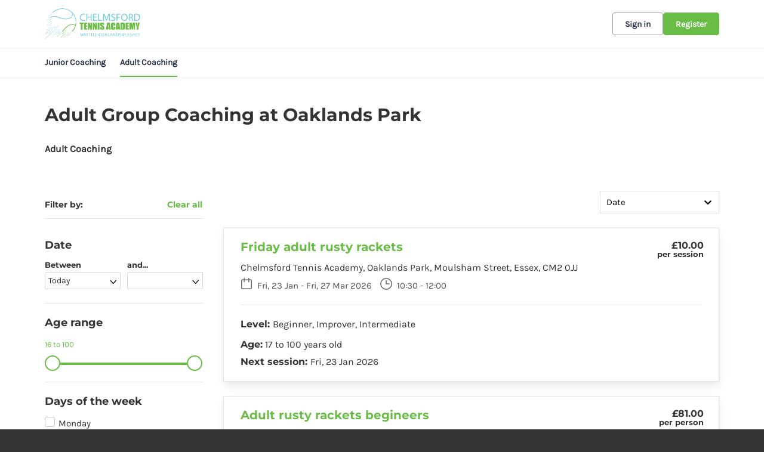

--- FILE ---
content_type: text/css
request_url: https://clubspark.lta.org.uk/Content/Fonts/Karla/karla-font.css
body_size: 18
content:
/*https://fonts.googleapis.com/css2?family=Karla*/
/* latin-ext */
@font-face {
    font-family: 'Karla';
    font-style: normal;
    font-weight: 400;
    src: url(qkBIXvYC6trAT55ZBi1ueQVIjQTD-JqaHUlKd7c.woff2) format('woff2');
    unicode-range: U+0100-02AF, U+0304, U+0308, U+0329, U+1E00-1E9F, U+1EF2-1EFF, U+2020, U+20A0-20AB, U+20AD-20CF, U+2113, U+2C60-2C7F, U+A720-A7FF;
}
/* latin */
@font-face {
    font-family: 'Karla';
    font-style: normal;
    font-weight: 400;
    src: url(qkBIXvYC6trAT55ZBi1ueQVIjQTD-JqaE0lK.woff2) format('woff2');
    unicode-range: U+0000-00FF, U+0131, U+0152-0153, U+02BB-02BC, U+02C6, U+02DA, U+02DC, U+0304, U+0308, U+0329, U+2000-206F, U+2074, U+20AC, U+2122, U+2191, U+2193, U+2212, U+2215, U+FEFF, U+FFFD;
}


--- FILE ---
content_type: text/css; charset=utf-8
request_url: https://clubspark.lta.org.uk/ChelmsfordTennisAcademy/Theme.css?638941479709670000
body_size: 3435
content:
        header.ui-header-v2.ui-header-v2-standard .ui-header-v2-primary-content .ui-header-v2-title-container .ui-header-v2-title-anchor .ui-header-v2-title-label { color: #69bc46 !important; } header.ui-header-v2.ui-header-v2-standard .ui-header-v2-container .ui-header-v2-secondary-content .ui-header-v2-nav-container .ui-header-v2-nav-list li.selected, header.ui-header-v2.ui-header-v2-standard .ui-header-v2-container .ui-header-v2-secondary-content .ui-header-v2-nav-container .ui-header-v2-nav-list .ui-header-v2-nav-anchor-selected, header.ui-header-v2.ui-header-v2-standard .ui-header-v2-container .ui-header-v2-secondary-content .ui-header-v2-nav-container .ui-header-v2-nav-list li:hover, header.ui-header-v2.ui-header-v2-standard .ui-header-v2-container .ui-header-v2-secondary-content .ui-header-v2-nav-container .ui-header-v2-nav-list li:focus, header.ui-header-v2.ui-header-v2-standard .ui-header-v2-container .ui-header-v2-secondary-content .ui-header-v2-nav-container .ui-header-v2-nav-list li:active { border-bottom-color: #69bc46 !important; }      header[role="banner"] { background-color: #fff; } a.community-sites{ color: #69bc46 } header[role="banner"] .logo .venue-name { color: #69bc46; } /* Account Login button colours */ body #programme-header #account-options.signed-out ul .sign-in a:active, body #programme-header #account-options.signed-out ul .sign-in a:focus, body #programme-header #account-options.signed-out ul .sign-in a:hover { color: #69bc46; border-color: #69bc46; } body #programme-header #account-options.signed-out ul .register a{ background-color: #69bc46; border-color: #69bc46; } body #programme-header #account-options.signed-out ul .register a:active, body #programme-header #account-options.signed-out ul .register a:focus, body #programme-header #account-options.signed-out ul .register a:hover{ color: #69bc46; }      header[role="banner"] .logo .venue-name { display:none !important; }   /*Link styles*/ a.plain-link { color : #69bc46; } /* Btn styles */ .cs-btn.primary { background-color: #69bc46; border-color: #69bc46; } .cs-btn.primary:hover, .cs-btn.primary:active, .cs-btn.primary:focus { border-color: rgba(175,235,147, .7); background-image: linear-gradient(to top, rgba(255, 255, 255, 0), rgba(255, 255, 255, 0.16)), linear-gradient(to bottom, #69bc46, #69bc46); } .cs-btn.primary.inline-icon:hover svg.icon, .cs-btn.primary.inline-icon:active svg.icon, .cs-btn.primary.inline-icon:focus svg.icon { stroke: #69bc46; } .cs-btn.secondary { border-color:#69bc46; color:#69bc46; } .cs-btn.secondary:hover, .cs-btn.secondary:active, .cs-btn.secondary:focus { background-color: #69bc46; color: #fff; } .cs-btn.secondary.inline-icon:hover svg.icon, .cs-btn.secondary.inline-icon:active svg.icon, .cs-btn.secondary.inline-icon:focus svg.icon { stroke: #afeb93; } /*End of btn styles*/ /*Generic svg styles*/ svg.use-primary-colour-stroke { stroke: #69bc46; } /* Typography styles */ body, .content-box, .selectboxit-container *, html, button, input, select, textarea, .ui-widget, .venue-navigation, .cs-aggregator, .cs-aggregator .field.is-flex-mobile .label, .cs-aggregator form .field .csa-output, .cs-aggregator .csa-programme-filters .csa-filter-title, .cs-aggregator .csa-programme-filters .field .label, .cs-aggregator .csa-search-result-item.panel p em, .cs-aggregator .csa-search-result-item.panel .csa-price, .cs-aggregator .csa-search-results-controls .button, #account-bar, .panel-group.style-5 .block-panel .block-panel-body .line-item h3.title, .panel-group.style-5 .block-panel .block-panel-body .title, #footer, #footer .footer-wrap p, #footer .footer-wrap li, .booking-error #booking-confirmation-view .booking-options ul li, .booking-sheet-page .grid .carousel ul li, .cs-btn { font-family: 'Karla', sans-serif!important; font-weight: 400; } .cs-btn { font-weight: 600; } h1, h2, h3, h4, h5, .panel-group.style-11 h2, .panel-group.style-11 h3, .cs-aggregator a:not(.button), .cs-aggregator h1, .cs-aggregator h2, .cs-aggregator h3, .cs-aggregator h4, .cs-aggregator h5, .cs-aggregator h6, .cs-aggregator .csa-programme-filters .control .label, .cs-aggregator .csa-programme-filters .field .label, .cs-aggregator .alert, .cs-aggregator .button, .cs-aggregator .csa-modal-overlay .title, .cs-aggregator .DayPicker-wrapper .DayPicker-Caption > div, .cs-aggregator .cs-tooltip-section .title, .cs-aggregator .csa-multiple-search-locations ul li, .cs-aggregator .csa-search-result-item.panel .panel-heading .title, .cs-aggregator .csa-search-result-item.panel .csa-price, .cs-aggregator .csa-search-result-item.panel .csa-price em, .cs-aggregator .csa-search-result-item.panel p em, .my-account-section h3.course-name, .my-account-section .detail-field-box .detail-field, .booking-player-box .p.name, .booking-player-box .cancelled-tag, .booking-player-box .remove-button, .fixed-basket-header .fixed-basket-header-pay-value { font-family: 'Montserrat', sans-serif!important; font-weight: 700!important; } /* End of typography */ /* Header 06/25 */   .ui-header-v2 .ui-header-v2-title-label { display: none!important; } .ui-header-v2.ui-header-v2-compact .ui-header-v2-container .ui-header-v2-primary-content .ui-header-v2-title-container .ui-header-v2-title-anchor img, .ui-header-v2.ui-header-v2-standard .ui-header-v2-container .ui-header-v2-primary-content .ui-header-v2-title-container .ui-header-v2-title-anchor img { margin: 0;}   .ui-header-v2 .ui-account-dropdown-container .ui-account-inner-container .ui-account-user-detail .ui-account-switch-account-anchor:after, .ui-cs-mobile-menu-emphasize-switch-account-anchor:after, .ui-header-v2.ui-header-v2-compact .ui-header-v2-container .ui-header-v2-primary-content .ui-header-v2-nav-container .ui-header-v2-nav-list li.ui-header-v2-nav-anchor-selected, .ui-header-v2.ui-header-v2-compact:not(.ui-header-v2-inverted) .ui-header-v2-container .ui-header-v2-primary-content .ui-header-v2-nav-container .ui-header-v2-nav-list li.ui-header-v2-nav-item:hover, .ui-header-v2.ui-header-v2-compact:not(.ui-header-v2-inverted) .ui-header-v2-container .ui-header-v2-primary-content .ui-header-v2-nav-container .ui-header-v2-nav-list li.ui-header-v2-nav-item:active, .ui-header-v2.ui-header-v2-compact:not(.ui-header-v2-inverted) .ui-header-v2-container .ui-header-v2-primary-content .ui-header-v2-nav-container .ui-header-v2-nav-list li.ui-header-v2-nav-item :focus { border-bottom-color: #69bc46; } .ui-header-v2 #account-bar .ui-account-switch-account-anchor, .ui-cs-mobile-menu .ui-cs-mobile-menu-emphasize-switch-account-anchor { color: #69bc46; } .ui-header-v2.ui-header-v2-standard:not(.ui-header-v2-inverted) .ui-header-v2-container .ui-header-v2-primary-content .ui-header-v2-title-container .ui-header-v2-title-anchor, .ui-header-v2.ui-header-v2-compact:not(.ui-header-v2-inverted) .ui-header-v2-container .ui-header-v2-primary-content .ui-header-v2-title-container .ui-header-v2-title-anchor .ui-header-v2-title-label { color: #69bc46; } @media screen and (min-width: 768px) { .ui-header-v2.ui-header-v2-standard.ui-header-v2-inverted .cs-btn.primary, .ui-header-v2.ui-header-v2-compact.ui-header-v2-inverted .cs-btn.primary { color: #69bc46; } } .ui-header-v2.ui-header-v2-compact.ui-header-v2-inverted, .ui-header-v2.ui-header-v2-standard.ui-header-v2-inverted .ui-header-v2-primary-content { background-color: #69bc46; } .ui-header-v2.ui-header-v2-compact:not(.ui-header-v2-inverted) .ui-header-v2-container .ui-header-v2-secondary-content .ui-header-v2-section-link-container .ui-header-v2-section-link-anchor, .ui-header-v2.ui-header-v2-standard:not(.ui-header-v2-inverted) .ui-header-v2-container .ui-header-v2-primary-content .ui-header-v2-section-link-container .ui-header-v2-section-link-anchor { color: #69bc46;} .ui-header-v2.ui-header-v2-compact:not(.ui-header-v2-inverted) .ui-header-v2-container .ui-header-v2-secondary-content .ui-header-v2-section-link-container .ui-header-v2-section-link-anchor .ui-header-v2-section-link-chevron, .ui-header-v2.ui-header-v2-standard:not(.ui-header-v2-inverted) .ui-header-v2-section-link-container .ui-header-v2-section-link-anchor .ui-header-v2-section-link-chevron { stroke:#69bc46; } /*End of Header 06/25 */   #footer, #programme-footer { background-color: #16316f; }   #footer{ border-top:6px solid #69bc46; } #footer { border-color: #69bc46; }  .venue-navigation ul.page-navigation li a:hover, .venue-navigation ul.page-navigation li a:focus, .venue-navigation ul.page-navigation li a:active, .venue-navigation ul.page-navigation li a.selected{ border-bottom-color:#69bc46; } .content-location{ background-color:#69bc46; } .content-location.with-arrow { background-color:#69bc46; background-color:rgba(175,235,147,0.8); } .content-location.with-arrow .arrow{ border-top-color:#69bc46; border-top-color:rgba(175,235,147,0.8); } .availability-search{ background:#69bc46; }   .hero .style-3 .title h2 .subtitle{ background:rgba(105,188,70,0.8); }   .my-bookings #my-bookings-view table td div button { background-image: none; color: #69bc46; } .gallery .paging a.current{ background:rgba(175,235,147,1); } .gallery .gallery-nav a.next:hover, .gallery .gallery-nav a.next:focus, .gallery .gallery-nav a.next:active, .gallery .gallery-nav a.prev:hover, .gallery .gallery-nav a.prev:focus, .gallery .gallery-nav a.prev:active .gallery .gallery-nav a.play:focus, .gallery .gallery-nav a.play:active, .gallery .gallery-nav a.pause:hover, .gallery .gallery-nav a.pause:focus, .gallery .gallery-nav a.pause:active, .gallery .gallery-nav a.play:hover { background-color:#69bc46; } .icon-box .info-box-header{ color: #69bc46; } .icon-box:hover, .icon-box.focus { border-color: #69bc46; box-shadow: 0 0 0 1px #69bc46 inset; -mos-box-shadow: 0 0 0 1px #69bc46 inset; -webkit-box-shadow: 0 0 0 1px #69bc46 inset; } .option-select .option.selected { border-color: #69bc46; } .icon-box:hover, .icon-box.focus { box-shadow: 0 0 0 2px #69bc46 inset; -mos-box-shadow: 0 0 0 2px #69bc46 inset; -webkit-box-shadow: 0 0 0 2px #69bc46 inset; } /*Styled radios, checkboxes*/ .styled-checkbox-bg.checked { background-color: #69bc46; border-color: #69bc46; } .styled-radio-bg.checked:before, .styled-radio-bg.checked { border-color: #69bc46; } .styled-radio-bg.checked:before { background-color: #69bc46; } .styled-radio-bg.checked, .styled-checkbox-bg.checked { border-color: #69bc46; } .venue-new-membership #members .medical-details:before { background-color: #69bc46; } .booking-view-options ul li a { color: #69bc46; } .booking-view-options ul li a:hover, .booking-view-options ul li a.selected, .booking-view-options ul li a:focus { border-bottom: #69bc46 1px solid; } .booking-view-options ul li a:after { color: #69bc46; } .content-box p a, .content-box ul li a, .ckeditor-content a, .form a, .more-info.style-2 .activity-details.style-3 li a, .more-info.style-4 .activity-details.style-3 li a { color:#69bc46; } a.chevron:after, a.chevron:before { border-color: #69bc46!important; } .generic-header { background:rgba(105,188,70,1); } .nav-tabs.style-1 li.selected { color: #69bc46; } .search-results .result.style-1 .description h2 a, .search-results .result.style-2 .description h2 a, .search-results .result.style-3 .description h2 a, .search-results .result.style-4 .description h2 a { color:#69bc46; } .search-filters.style-2 { background: rgba(175,235,147, 0.7); } .search-results .result.style-1.hover { border: 1px solid #69bc46; } .search-results .result.style-3.hover, .search-results .result.style-4.hover { border: 1px solid #69bc46; } #additional-booking-options.style-1 ul li .booking-item.hover, #additional-booking-options.style-1 ul li .booking-item.selected { border: 1px solid #69bc46; } #additional-booking-options.style-1 ul li .booking-item-cost span.status { color: #69bc46; } .content-box .promo{ background: rgba(175,235,147, 0.15); border-color: transparent; } .content-box .promo p{ color:#69bc46; } ul.social li a{ background-color: #69bc46; } .booking .attendees{ background: rgba(175,235,147, 0.1); } .booking .details .details-box{ border:1px solid rgba(175,235,147, 0.1); } .booking .attendees .table table td{ border-bottom-color:rgba(175,235,147, 0.1); } .sessions-table table tfoot td{ background-color: #69bc46; } .sessions-table.style-2 table th { border-color: #69bc46; } .sessions-table table tfoot td{ background-color: #69bc46; background-color:rgba(175,235,147, 0.7); } td a, th a{ color:#69bc46; } a.chevron:after { border-color: #69bc46; } form a{ color:#69bc46; }    header[role="banner"] { border-bottom: 1px solid #dbdbdb; } .venue-navigation ul.page-navigation li a.selected { color: #69bc46; } .generic-header.sub-nav .nav-tabs.style-1 li.selected, .generic-header.sub-nav .sub-nav-links.style-1 li.selected { color: #fff; } .generic-header.sub-nav .nav-tabs.style-1 li.selected a, .generic-header.sub-nav .nav-tabs.style-1 li a:hover, .generic-header.sub-nav .nav-tabs.style-1 li a:active, .generic-header.sub-nav .sub-nav-links.style-1 li.selected a, .generic-header.sub-nav .sub-nav-links.style-1 li a:hover, .generic-header.sub-nav .sub-nav-links.style-1 li a:active, .generic-header.sub-nav .sub-nav-links.style-1 li a:focus { border-bottom-color: rgba(255,255,255, 0.4); } @media only screen and ( max-width : 767px ) { .generic-header.sub-nav .nav-tabs.style-1 li.selected a, .generic-header.sub-nav .nav-tabs.style-1 li a:hover, .generic-header.sub-nav .nav-tabs.style-1 li a:active { border-bottom: none; background-color: rgba(255,255,255, 0.4); } .generic-header.sub-nav .nav-tabs.style-1 li a, .generic-header.sub-nav .sub-nav-links.style-1 li a, .generic-header.sub-nav .sub-nav-links.style-1 li.selected a, .generic-header.sub-nav .sub-nav-links.style-1 li a:hover, .generic-header.sub-nav .sub-nav-links.style-1 li a:active { border-bottom: none; } .generic-header.sub-nav .sub-nav-links.style-1 { background-color: #69bc46; } } .generic-header.sub-nav .nav-tabs.style-1 li.selected, .generic-header.sub-nav .sub-nav-links.style-1 li.selected { color: #fff; } .generic-header.sub-nav .nav-tabs.style-1 li a, .generic-header.sub-nav .sub-nav-links.style-1 li a { line-height: 43px; }   #results .result.style-2 .description p.article-date span, #results .result.style-2 .description h2 a, #results .result.style-2 a.read-more { color: #69bc46; } .content-box.booking-steps .step span.icon.step-1{ background-color:#69bc46; } .content-box.booking-steps .step span.icon.step-2{ background-color:#69bc46; } .content-box.booking-steps .step span.icon.step-3{ background-color:#69bc46; } .access-instructions h3{ color:#69bc46; } .pin-number .pin-image .image{ background-color:#69bc46; } /* Authority landing page */ .venue-landing .content-map { border-top: 6px solid #69bc46; } /* Community sites navigation */ div.community-sites ul li a{ color: #69bc46 } /*venue listing */ .venue-listing ul li .position { color: #69bc46; } /*Venue Account pages */ .panel-group.style-1 .block-panel.empty-block-panel .block-panel-body a{ color: #69bc46; } .account-options .account-toggle { color: #69bc46; } .my-account-section .account-options ul li.selected { background-color: rgba(105,188,70, .08); border-right: 4px solid #69bc46; } .account-options .account-toggle span:before, .account-options .account-toggle span:after { background-color: #69bc46; } .panel-group.style-1 .block-panel .block-panel-body ul li a { color: #69bc46; } .form-progress.style-1 li a.selected { border-bottom-color: #69bc46; } /*Events pages*/ .events-detail .panel { border-color: #69bc46; } .events-detail .detail-summary h2, .events-detail .detail-summary .time, .events-detail .activities .item h3, .events-basket .basket-panel .basket-panel-title, .events-confirmation h2 { color: #69bc46; } .events-detail .navigation.scroll, .events-detail .basket.basket-open .display button, .events-detail .basket.item-added .display button { background-color: #69bc46; } .events-detail .activities .item table tr td button { color: #69bc46; } /* News Listing */ .news-listing .article .description .read-more { color: #69bc46; } .news-listing .article .description .read-more:after { border-color: #69bc46; } /* News article */ span.category a { color: #69bc46; } .news-detail .article-footer div a span.icon { border-color: #69bc46; } /* Tabs */ .tabs.style-1 li.active a, .tabs.style-2 li.active a { border-color: #69bc46; } .tabs.style-1 li.active a, .tabs.style-1 li.active a { color: #69bc46; } .tabs.style-1 li a:active, .tabs.style-1 li a:hover, .tabs.style-1 li a:focus { border-bottom-color: #69bc46; color: #69bc46; } /* Coaching Index page Schedule calendar, listing */ .coaching-sessions-search .coaching-sessions-control li.selected a, .coaching-sessions-search .coaching-sessions-control a:hover, .coaching-sessions-search .coaching-sessions-control a:focus, .coaching-sessions-search .coaching-sessions-control a:active { border-color: #69bc46; } /* News feed, venue homepage */ .news-feed a { color: #69bc46; } .news-feed a:after { border-color: #69bc46; } .schedule-calendar ol.days li .course { color: #69bc46; } /* Coaching hero bg */ .generic-header .bg { background-color: #69bc46; } /* Progress bar checkout */ .checkout-progress ol li.current span.stage { background-color: #69bc46; border-color: #69bc46; } .checkout-progress ol li.completed span.stage { border-color: #69bc46; } .checkout-progress ol li.current span.description { color: #69bc46; } .checkout-progress ol li.completed .track { background-color: #69bc46; } .checkout-progress ol li svg.icon { stroke: #69bc46; } /* Slick carousel; */ .slick-dots li.slick-active button { background-color: #69bc46; border-color: #69bc46; } /* Selection list button */ .selection-list .selection-btn-label.selected { border-color: #69bc46; background-color: rgba(105,188,70, .05); } .selection-list .selection-btn-label.selected .selection-btn-title, .selection-list .selection-btn-label.selected .selection-btn-selection-meta { color: #69bc46; } /* News article */ span.category a { color: #69bc46; } .news-detail .article-footer div a { color: #69bc46; } .news-detail .article-footer div a span.icon { border-color: #69bc46; } .single-location a.directions { color:#69bc46; } .single-location a.directions:after { border-color:#69bc46; } /* Block panel styling */ /* - Booking confirmation */ .panel-group.style-5 .block-panel:after { background-color: #69bc46; } /* Back to membership */ .back-to-membership { color: #69bc46; } .back-to-membership svg { stroke: #69bc46; } /*Language selector component*/ .language-selector .selectboxit-container .selectboxit-btn.selectboxit-open, .language-selector .selectboxit-container .selectboxit-btn:active, .language-selector .selectboxit-container .selectboxit-btn:focus, .language-selector .selectboxit-container .selectboxit-btn:hover { border-color: #69bc46; }  h2 a.tournament-link, a.payment-link { color: #69bc46; } .tournament-details a.link { color: #69bc46; } /*Search aggregator*/ .cs-aggregator a, .cs-aggregator .csa-programme-filters .csa-filter-title .button, .cs-aggregator .csa-search-result-item .panel-heading .title, .cs-aggregator form .help, .cs-aggregator .button.is-transparent { color: #69bc46; } .cs-aggregator .button.is-primary, .cs-aggregator .button.is-secondary, .rc-slider-track { background-color: #69bc46; } .cs-aggregator .icon.is-no-fill svg { stroke: #69bc46;} .cs-aggregator .button.is-primary:hover, .cs-aggregator .button.is-primary:active, .cs-aggregator .button.is-primary:focus, .cs-aggregator .button.is-secondary:hover, .cs-aggregator .button.is-secondary:focus, .cs-aggregator .button.is-secondary:active { border-color: rgba(175,235,147, .7); background-image: linear-gradient(to top, rgba(255, 255, 255, 0), rgba(255, 255, 255, 0.16)), linear-gradient(to bottom, #69bc46, #69bc46); } .cs-aggregator .button.is-secondary { background-color: #69bc46; border-color: #69bc46; } .cs-aggregator .csa-search-result-item:hover, .rc-slider-handle, .rc-slider-handle:active, .rc-slider-handle:hover, .rc-slider-handle-click-focused:focus { border-color: #69bc46; } /*Multiple booking sheets*/ .booking-sheet-resource-group-container .resource-wrap div a.selected, .booking-sheet-resource-group-container .resource-wrap div a:hover, .booking-sheet-resource-group-container .resource-wrap div a:focus, .booking-sheet-resource-group-container .resource-wrap div a:active { color: #69bc46; border-bottom-color: #69bc46!important; } /* Header banners */ .fifty-full-image-right.primary{background:#69bc46!important;} .fifty-full-image-left.primary{background:#69bc46!important;} .fifty-boxed-image-right.primary{background:#69bc46!important;} .fifty-boxed-image-left.primary{background:#69bc46!important;} .text-only.primary{background:#69bc46!important;} .text-only.primary-light{background:rgba(105,188,70, .10) !important} .header-banner.inline-panelled-text p{background:rgba(105,188,70, .80) !important}

--- FILE ---
content_type: application/javascript
request_url: https://clubspark.lta.org.uk/Scripts/public/programmeaggregator/scripts/dist/comp-programme-aggregator-main.5.720915298c25440aaba9.js
body_size: 6257
content:
(window.webpackJsonp=window.webpackJsonp||[]).push([[5],{885:function(e,a,t){"use strict";t.r(a);var n=t(0),r=t.n(n),l=t(763),i=t.n(l),c=t(19),s=t.n(c),o=t(756),m=Object(o.a)()((function(e){var a=e.item,t=i()("csa-meta-item-label"),n={color:a.colour,borderColor:a.colour};return r.a.createElement("span",{style:n,className:t},a.label)})),u=t(110),d=function(e){var a=e.courseName,t=e.url,l=e.programme,i=e.tags,c=l.category.id,s=l.name,o=Object(n.useContext)(u.a).data.schemeCategoryIdsToShowCourseName;return r.a.createElement("div",{className:"panel-heading"},i&&i.length>0&&r.a.createElement("div",{className:"csa-meta-labels"},i.map((function(e){return r.a.createElement(m,{item:e,key:e.sortOrder})}))),r.a.createElement("h3",{className:"title"},r.a.createElement("a",{href:t},9e3===c||1e4===c||o.includes(c)?a:s)))},p=t(2),f=Object(o.a)()((function(e){var a,t=e.organizationName,n=e.streetAddress,l=e.addressLocality,i=e.postalCode,c=e.addressRegion,s=e.distance,o=e.locationName,m=e.displayOrgName,u=e.displayDistance,d=e.t,f=s.toFixed(2),v=p.D(n),E=p.D(l),y=p.D(c);return r.a.createElement("p",null,(a="",null!=t&&m&&(a+=t+", "),null!=o&&o.toLowerCase()!==t.toLowerCase()&&(a+=o+", "),null!=v&&(a+=v+", "),"undefined"!=typeof addressLocality1&&null!==addressLocality1&&(a+=E+", "),null!=y&&(a+=c+", "),null!=i&&(a+=i),a),u&&r.a.createElement("span",{className:"csa-distance m-xs"},"(",f+" "+d("common.miles_uppercase"),")"))})),v=function(e){var a=e.startDateTime,t=e.endDateTime,n=e.hideDate,l=e.hideEndTime,i=e.hideStartTime;function c(e,a){return a?s()(e).format("llll"):s()(e).format("[l-d-n-y]")}function o(e){return s.a.parseZone(e).format("LT")}var m,u,d=o(a),p=o(t),f=(m=a,u=t,s()(m).startOf("day").isSame(s()(u).startOf("day"))?c(m,!0):"".concat(c(a,!1)," - ").concat(c(t,!0))),v=i&&l?"":i?p:l?d:"".concat(d," - ").concat(p);return r.a.createElement("ul",{className:"is-flex-tablet csa-activity-meta"},!n&&r.a.createElement("li",{className:"csa-date"},r.a.createElement("span",{className:"csa-icon"},r.a.createElement("svg",{width:"20",height:"20",viewBox:"0 0 20 20",fill:"none",xmlns:"http://www.w3.org/2000/svg"},r.a.createElement("g",{clipPath:"url(#pzpxtwt4ma)",stroke:"#676767",strokeWidth:"1.5",strokeMiterlimit:"10",strokeLinecap:"round",strokeLinejoin:"round"},r.a.createElement("path",{d:"M16.818 3.254H3.182c-.837 0-1.515.71-1.515 1.587v11.905c0 .877.678 1.587 1.515 1.587h13.636c.837 0 1.515-.71 1.515-1.587V4.841c0-.876-.678-1.587-1.515-1.587zM6.25.833v5.834M13.75.833v5.834"})),r.a.createElement("defs",null,r.a.createElement("clipPath",{id:"pzpxtwt4ma"},r.a.createElement("path",{fill:"#fff",d:"M0 0h20v20H0z"}))))),r.a.createElement("span",null,f)),i&&l?null:r.a.createElement("li",{className:"csa-time"},r.a.createElement("span",{className:"csa-icon"},r.a.createElement("svg",{width:"20",height:"20",viewBox:"0 0 20 20",fill:"none",xmlns:"http://www.w3.org/2000/svg"},r.a.createElement("g",{clipPath:"url(#2ldruvemba)",stroke:"#676767",strokeWidth:"1.5",strokeMiterlimit:"10",strokeLinecap:"round",strokeLinejoin:"round"},r.a.createElement("path",{d:"M10 19.167A9.167 9.167 0 1 0 10 .833a9.167 9.167 0 0 0 0 18.334z"}),r.a.createElement("path",{d:"M10 5v5h5"})),r.a.createElement("defs",null,r.a.createElement("clipPath",{id:"2ldruvemba"},r.a.createElement("path",{fill:"#fff",d:"M0 0h20v20H0z"}))))),r.a.createElement("span",null,v)))},E=function(e){var a=e.label,t=e.rangeStr;return r.a.createElement("div",{className:"csa-age-range"},r.a.createElement("p",null,r.a.createElement("em",null,a)," ",t))},y=Object(o.a)()((function(e){var a=e.minAge,t=e.maxAge,n=e.t,l=e.displayResultsField,i=e.showAgeRange;switch(!0){case!p.r(a)&&!p.r(t)&&0===a&&0===t||!i:return null;case!p.r(a)&&!p.r(t)&&0===t:return r.a.createElement(E,{label:n("common.ageLabel"),rangeStr:n("common.ageAndOver",{minAge:a})});case!p.r(a)&&!p.r(t)&&0===a:return r.a.createElement(E,{label:n("common.ageLabel"),rangeStr:n("common.ageAndUnder",{maxAge:t})});case!p.r(a)&&!p.r(t)&&p.s(l,"age-range"):return r.a.createElement(E,{label:n("common.ageLabel"),rangeStr:n("common.ageRange",{minAge:a,maxAge:t})});default:return null}})),b=function(e){var a=e.description;return p.r(a)?null:r.a.createElement("em",{className:"csa-price-description"},a)},h=function(e){var a=e.name,t=e.priceDescription,n=e.price,l=e.type,i=e.courseTypeId,c=e.isCamp,s=e.isMultiWeekCamp,o=e.t,m=null!==l?"csa-pricing-options ".concat(l):"csa-pricing-options",u="day"===a.toLowerCase(),d="week"===a.toLowerCase(),f="full cost"===a.toLowerCase(),v={"non-member":o("common.non-member"),member:o("common.member")}[a.toLowerCase()]||"";return null!==l?r.a.createElement("div",{className:m},r.a.createElement(b,{description:t}),5!==i&&r.a.createElement("em",{className:"csa-price-value"},p.f(n)),5===i&&!c&&r.a.createElement("em",{className:"csa-price-value"},r.a.createElement("div",null,o("common.pricePerMonthShort",{price:p.f(n)}))),!c&&r.a.createElement("em",{className:"csa-member-description"},v),c&&!s&&u&&r.a.createElement("span",{className:"csa-unit-price-description"},o("common.offersDay")),c&&d&&r.a.createElement("span",{className:"csa-unit-price-description"},o("common.offersWeek")),c&&f&&r.a.createElement("span",{className:"csa-unit-price-description"},o("common.fullCost"))):r.a.createElement("div",{className:m},5!==i&&r.a.createElement("em",{className:"csa-price-value"},p.f(n)),5===i&&r.a.createElement("em",{className:"csa-price-value"},r.a.createElement("div",null,o("common.pricePerMonthShort",{price:p.f(n)}))))},g=function(e){var a=e.offers,t=e.freeTrialDays,n=e.courseTypeId,l=e.t,i=a.map((function(e){return e.price})),c=i.length>0&&i.every((function(e){return e===i[0]})),s=p.h().subscriptionFreeTrialUseWeeks;return r.a.createElement(r.a.Fragment,null,r.a.createElement("em",{className:"csa-price-value"},r.a.createElement("div",null,s?l("common.freeTrialWeeksLabel",{weeks:t/7}):l("common.freeTrialDaysLabel",{days:t}))),c&&r.a.createElement("span",null,l("common.pricePerMonthText",{price:p.f(i[0])})),!c&&a.length>1?a.slice().reverse().map((function(e){var a=e.name,t=e.price,i={"non-member":l("common.or"),member:l("common.from")}[a.toLowerCase()]||"",c=a.replace(" ","-").toLowerCase();return r.a.createElement(h,{key:a,name:a,type:c,priceDescription:i,price:t,courseTypeId:n,t:l})})):null,!c&&a.length>1&&r.a.createElement("span",null,l("common.subscription")))},w=Object(o.a)()((function(e){var a=e.offers,t=e.courseType,n=e.freeTrialDays,l=e.startDateTime,i=e.endDateTime,c=e.subCategory,o=e.t,m=t.id,u=a.map((function(e){return e.price})),d=1===c&&1===m,f=s()(l),v=s()(i),E=d&&v.diff(f,"weeks",!0)>1,y=E?Math.floor(v.diff(f,"weeks",!0)):1;return d&&E&&a.unshift({name:"Full cost",price:a[0].price*y}),r.a.createElement("div",{className:"csa-price"},function(){if(n)return r.a.createElement(g,{offers:a,freeTrialDays:n,courseTypeId:m,t:o});if(1===a.length)return r.a.createElement(r.a.Fragment,null,5!==m&&r.a.createElement("em",{className:"csa-price-value"},p.f(u[0])),5===m&&r.a.createElement("em",{className:"csa-price-value"},r.a.createElement("div",null,o("common.pricePerMonthShort",{price:p.f(u[0])}))));var e=a[0].price;if(a.filter((function(a){return a.price===e})).length>1){var t=a[0].price;return r.a.createElement(h,{name:"",type:null,price:t,courseTypeId:m,t:o})}return a.slice().reverse().map((function(e){var a=e.name,t=e.price,n=a.replace(" ","-").toLowerCase(),l={"non-member":o("common.or"),member:o("common.from")}[a.toLowerCase()]||"";return r.a.createElement(h,{key:a,name:a,type:n,priceDescription:l,price:t,courseTypeId:m,isCamp:d,isMultiWeekCamp:E,t:o})}))}(),function(){switch(!0){case 0===m||2===m:return r.a.createElement("span",null,o("common.perSession"));case 1===m:return r.a.createElement("span",null,o("common.perPerson"));case 5===m&&!n:return r.a.createElement("span",null,o("common.subscription"));case 5===m&&n>0:return r.a.createElement(r.a.Fragment,null);default:return r.a.createElement("span",null,o("common.sessionPricing",{count:1}))}}())})),N=function(e){var a=e.waitingListEnabled,t=e.remainingAttendeeCapacity,n=e.programmeHasSpacesAvailable,l=e.labelsToShow,c=e.placement,s=e.t,o=null;switch(!0){case a&&t<=0&&!n&&!p.r(l.find((function(e){return"waiting-list"===e}))):return o=i()("alert","m-r-md","alert-join","availability",c,"m-b-sm"),r.a.createElement("span",{className:o},s("common.joinWaitingList"));case t>0&&t<=3&&!p.r(l.find((function(e){return"limited-availability"===e}))):return o=i()("secondary"," alert","m-r-md","alert-limited","availability",c,"m-b-sm"),r.a.createElement("span",{className:o},s("common.limitedAvailability"));case t<=0&&!p.r(l.find((function(e){return"full"===e}))):return o=i()("alert","m-r-md","alert-full","availability","m-b-sm",c),r.a.createElement("span",{className:o},s("common.courseFull"));default:return null}},D=Object(o.a)()((function(e){var a=e.waitingListEnabled,t=e.remainingAttendeeCapacity,n=e.programmeHasSpacesAvailable,l=e.t,i=e.placement,c=e.labelsToShow;return r.a.createElement("div",{className:"csa-availability ".concat(i)},r.a.createElement(N,{waitingListEnabled:a,remainingAttendeeCapacity:t,programmeHasSpacesAvailable:n,labelsToShow:c,placement:i,t:l}))})),T=Object(o.a)()((function(e){var a=e.nextDateTime,t=e.t,n=e.showNextSession,l=p.j(a);return!p.r(a)&&n?r.a.createElement("p",null,r.a.createElement("em",null,t("common.nextSession"),":"),l):null})),A=Object(o.a)()((function(e){var a,t=e.multiPlayerDiscountAvailable,n=e.multiSessionsDiscountAvailable,l=e.t;if(!(t||n))return null;var i="",c=(null===(a=p.h().content)||void 0===a||null===(a=a.coaching)||void 0===a?void 0:a.playerLower)||"player";return n&&n?i=l("common.bothDiscountsAvailable",{defaultValue:"Multi-{{player}} and multi-session discounts available",player:c}):t?i=l("common.multiPlayerDiscountAvailable",{defaultValue:"Multi-{{player}} discount available",player:c}):n&&(i=l("common.multiSessionDiscountAvailable","Multi-session discount available")),r.a.createElement("p",{style:{fontSize:"15px",fontWeight:"normal",fontStretch:"normal",fontStyle:"normal",lineHeight:1.5,letterSpacing:"normal",textAlign:"left",marginTop:"5px",color:"#138201"}},i)})),C=t(816),S=function(e){var a=e.src,t=e.alt,n=e.courseType.id,l=e.formattedUrl,c=e.category.id,s=i()("csa-course-logo-wrap",{"csa-static":4!==n});return null!=a&&9e3!==c?r.a.createElement("div",{className:s},r.a.createElement("div",{className:"csa-course-logo"},"squash-stars"===p.h().instance&&r.a.createElement("a",{href:l,className:"button is-primary is-medium is-more-btn"},"More info & book"),"squash-stars"!==p.h().instance&&r.a.createElement(C.a,{src:a,alt:t,useScale:!1}))):null},k=Object(o.a)()((function(e){var a=e.themes,t=e.t,n=e.display;return null!=a&&n?r.a.createElement("div",{className:"csa-theme-wrap m-r-sm"},r.a.createElement("p",null,r.a.createElement("em",null,t("common.theme"))),r.a.createElement("ul",null,a.map((function(e){var a=e.id,t=e.name,n="csa-theme m-r-xs "+t.toLowerCase();return r.a.createElement("li",{key:a},r.a.createElement("span",{"aria-hidden":"true",className:n}),t)})))):null})),L=Object(o.a)()((function(e){var a=e.level,t=e.t,n=e.display;return p.r(a)||!1===n?null:r.a.createElement("div",{className:"csa-level"},r.a.createElement("p",{className:"m-r-sm"},r.a.createElement("em",null,t("common.level")),a.map((function(e,a){return r.a.createElement("span",{key:"item.name ".concat(a)},(a?", ":"")+e.name)}))))})),O=Object(o.a)()((function(e){var a=e.coach,t=e.t;return p.r(a)?null:r.a.createElement("div",{className:"csa-coach-wrap is-flex"},r.a.createElement("p",{className:"m-r-xs"},r.a.createElement("em",null,t("common.coach"))),r.a.createElement("p",null,function(e){return e.givenName+" "+e.familyName}(a)))})),x=function(e){var a=e.name;return r.a.createElement("div",{className:"csa-activity-group-item"},r.a.createElement("span",null,a))},j=Object(o.a)()((function(e){var a=e.activities,t=e.t,n=e.displayActivities;return a.length>0&&n?r.a.createElement(r.a.Fragment,null,r.a.createElement("div",{className:"csa-activity-groups"},r.a.createElement("span",null,r.a.createElement("em",null,t("common.activities"),":")),a.map((function(e){var a=e.id,t=e.name;return r.a.createElement(x,{key:a,name:t})})))):null})),F=t(54),M=function(e){var a,t,n,l,c,o,m,u,p,E=e.searchResultItem,b=e.distance,h=e.encodedLocation,g=e.displayResultsField,N=e.displayFields,C=e.hideResultMetaDataBySchemeCategoryId,x=e.hideCostField,M=e.displayDistance,P=E.name,R=E.ageRange,I=E.courseType,z=E.location,_=E.startDateTime,W=E.endDateTime,H=E.activities,V=E.datesAndTimes,B=E.waitingListEnabled,Y=E.remainingAttendeeCapacity,U=E.nextDateTime,q=E.offers,J=E.programme,Z=E.themes,G=E.leader,K=E.image,Q=E.levels,X=E.url,$=E.organization,ee=E.numberOfSessions,ae=E.remainingNumberOfSessions,te=E.tags,ne=E.multiPlayerDiscountAvailable,re=E.multiSessionsDiscountAvailable,le=z.name,ie=z.address,ce=ie.streetAddress,se=ie.addressLocality,oe=ie.addressRegion,me=ie.postalCode,ue=J.name,de=J.hasSpacesAvailable,pe=J.freeTrialDays,fe=J.subCategory.id,ve="".concat(X,'?location="').concat(h),Ee=J.category,ye=$.name,be=4===I.id,he=null!=V&&V.length>0,ge=null!=R&&!be,we=!be,Ne=i()("csa-search-result-item","panel",null!==(a="_".concat(null===(t=Ee.id)||void 0===t?void 0:t.toString()))&&void 0!==a?a:""),De=5===I.id,Te=(null===(n=C.endTime)||void 0===n?void 0:n.includes(Ee.id))||!1,Ae=(null===(l=C.startTime)||void 0===l?void 0:l.includes(Ee.id))||!1,Ce=9e3!==Ee.id,Se=B&&Y<=0&&!de||Y>0&&Y<=3||Y<=0,ke=x||0===Y;return r.a.createElement(r.a.Fragment,null,r.a.createElement("div",{className:Ne,onClick:function(){return function(e){window.location.href=e}(ve)}},r.a.createElement(d,{courseName:P,url:ve,programme:J,tags:te}),r.a.createElement("div",{className:"panel-block"},r.a.createElement("div",{className:"csa-address"},r.a.createElement(f,{streetAddress:ce,addressLocality:se,addressRegion:oe,postalCode:me,distance:b,organizationName:ye,locationName:le,displayOrgName:N.orgName,displayDistance:M})),!he&&r.a.createElement(v,{startDateTime:_,endDateTime:W,hideDate:De,hideEndTime:Te,hideStartTime:Ae}),he?V.map((function(e){var a={hours:e.startTime.split(":")[0],minutes:e.startTime.split(":")[1]},t={hours:e.endTime.split(":")[0],minutes:e.endTime.split(":")[1]},n=s()(new Date(e.date)).format("YYYY-MM-DDT".concat(a.hours,":").concat(a.minutes,":00.000")),l=s()(new Date(e.date)).format("YYYY-MM-DDT".concat(t.hours,":").concat(t.minutes,":00.000")),i=new Date(e.date).getTime();return r.a.createElement(v,{key:i,startDateTime:n,endDateTime:l,hideEndTime:Te})})):null,!ke&&r.a.createElement(w,{courseType:I,subCategory:fe,startDateTime:_,endDateTime:W,offers:q,numberOfSessions:ee,remainingNumberOfSessions:ae,freeTrialDays:pe}),r.a.createElement(D,{waitingListEnabled:B,remainingAttendeeCapacity:Y,programmeHasSpacesAvailable:de,labelsToShow:["full"],placement:"primary"}),r.a.createElement("hr",{className:"is-hidden-mobile"}),r.a.createElement(O,{coach:G}),N.themes||N.level?r.a.createElement(r.a.Fragment,null,r.a.createElement("div",{className:"is-flex is-flex-direction-column"},r.a.createElement(k,{display:N.themes,themes:Z}),r.a.createElement(L,{level:Q,display:N.level}))):null,r.a.createElement(y,{minAge:R.minValue,maxAge:R.maxValue,displayResultsField:g,showAgeRange:ge}),Se||we?r.a.createElement(r.a.Fragment,null,r.a.createElement("div",{className:i()("is-flex","csa-course-status","is-flex-direction-column",{"m-b-md":N.activities})},r.a.createElement(D,{waitingListEnabled:B,remainingAttendeeCapacity:Y,programmeHasSpacesAvailable:de,labelsToShow:["waiting-list","limited-availability"],placement:"secondary"}),r.a.createElement(T,{nextDateTime:U,showNextSession:we})),r.a.createElement("div",{className:i()("is-vertical-center","csa-course-status",{"m-b-md":N.activities})},r.a.createElement(A,{multiPlayerDiscountAvailable:ne,multiSessionsDiscountAvailable:re}))):null,(c=!!N.activities&&null!=H,o=ge&&null!=(null==R?void 0:R.minValue)&&null!=(null==R?void 0:R.maxValue)&&0!==R.minValue&&0!==R.maxValue,m=null!=G,u=!!N.themes&&null!=Z,p=!!N.level&&null!=Q,c&&(o||m||Se||we||u||p||we&&null!=U||ne||re)?r.a.createElement("hr",{className:"is-hidden-mobile"}):null),Ce||N.activities?r.a.createElement("div",{className:i()("is-flex",{"is-flex-direction-column":!Object(F.d)()})},r.a.createElement(j,{activities:H,displayActivities:N.activities}),r.a.createElement(S,{src:K,alt:ue,courseType:I,formattedUrl:ve,category:Ee})):null)))},P=r.a.memo(M),R=Object(o.a)()((function(e){var a=e.offers,t=e.id,n=e.t,l=e.startDateTime,i=e.endDateTime,c=s()(l),o=s()(i).diff(c,"weeks",!0)<1;return r.a.createElement("div",{className:"csa-price"},a.reverse().filter((function(e){var a=e.name.toLowerCase();return!o||o&&"day"===a})).map((function(e){var a=e.name,l=e.price,i=a.replace(" ","-").toLowerCase(),c="csa-pricing-options ".concat(i),s="",o=p.f(l);switch(a.toLowerCase()){case"week":s=n("common.offersWeek");break;case"day":s=n("common.offersDay");break;default:s=n("common.fullCost")}return r.a.createElement("div",{className:"csa-price-wrap",key:"".concat(t,"_").concat(a.toLowerCase())},r.a.createElement("div",{className:c},r.a.createElement("em",{className:"csa-price-value"},o)),r.a.createElement("span",{className:"csa-unit-price-description"},s))})))})),I=Object(n.memo)(Object(o.a)()((function(e){var a,t=e.hasSiblingDiscount,n=e.hasMemberDiscount,l=e.t,i=null,c=(null===(a=p.h().content)||void 0===a||null===(a=a.coaching)||void 0===a?void 0:a.playerLower)||"player";switch(!0){case n&&t:i=l("common.memberAndSiblingDiscountAvailable",{player:c});break;case n:i=l("common.memberDiscountAvailable",{player:c});break;case t:i=l("common.siblingDiscountAvailable")}return i?r.a.createElement("div",{className:"csa-discount m-t-sm"},r.a.createElement("p",null,i)):null}))),z=Object(n.memo)(Object(o.a)()((function(e){var a=e.hasEarlyDropOffAvailable,t=e.hasLatePickupAvailable,n=e.t;switch(!0){case a:return r.a.createElement("div",{className:"csa-early-drop-off m-t-sm"},r.a.createElement("p",null,n("common.earlyDropOffAvailable")));case t:return r.a.createElement("div",{className:"csa-early-drop-off m-t-sm"},r.a.createElement("p",null,n("common.latePickUpAvailable")));case t&&a:return r.a.createElement("div",{className:"csa-early-drop-off m-t-sm"},r.a.createElement("p",null,n("common.earlyDropOffAvailableLatePickUpAvailable")));default:return null}}))),_=function(e){var a=e.searchResultItem,t=e.distance,n=e.encodedLocation,l=e.useEventFormat,i=e.hideCostField,c=e.displayDistance,s=a.name,o=a.location,m=a.startDateTime,p=a.endDateTime,E=a.offers,y=a.programme,b=a.leader,h=a.levels,g=a.url,w=a.membersDiscountAvailable,N=a.siblingDiscountAvailable,D=a.earlyDropOffAvailable,T=a.latePickUpAvailable,A=a.tags,C=o.address,S=C.streetAddress,k=C.addressLocality,x=C.addressRegion,j=C.postalCode,F=(y.name,y.eventFormat),M="".concat(g,"?location=").concat(n);return r.a.createElement(r.a.Fragment,null,r.a.createElement("div",{className:"csa-search-result-item panel csa-search-result-camp",onClick:function(){!function(e){window.location.href=e}(M)}},r.a.createElement(u.a.Consumer,null,(function(e){return r.a.createElement(d,{courseName:s,url:M,programme:y,tags:A})})),r.a.createElement("div",{className:"panel-block"},r.a.createElement("div",{className:"csa-address"},r.a.createElement(f,{streetAddress:S,addressLocality:k,addressRegion:x,postalCode:j,distance:t,displayDistance:c})),r.a.createElement(v,{startDateTime:m,endDateTime:p,useEventFormat:l,eventFormat:F,hideEndTime:!1,hideStartTime:!1}),!i&&r.a.createElement(r.a.Fragment,null,r.a.createElement(R,{offers:E,startDateTime:m,endDateTime:p}),r.a.createElement("hr",{className:"is-hidden-mobile"})),r.a.createElement("div",{className:"is-vertical-center"},r.a.createElement(O,{coach:b}),r.a.createElement(L,{level:h})),r.a.createElement(I,{hasMemberDiscount:w,hasSiblingDiscount:N}),r.a.createElement(z,{hasEarlyDropOffAvailable:D,hasLatePickupAvailable:T}))))},W=r.a.memo(_),H=t(187);function V(e){return(V="function"==typeof Symbol&&"symbol"==typeof Symbol.iterator?function(e){return typeof e}:function(e){return e&&"function"==typeof Symbol&&e.constructor===Symbol&&e!==Symbol.prototype?"symbol":typeof e})(e)}function B(e,a){for(var t=0;t<a.length;t++){var n=a[t];n.enumerable=n.enumerable||!1,n.configurable=!0,"value"in n&&(n.writable=!0),Object.defineProperty(e,Y(n.key),n)}}function Y(e){var a=function(e,a){if("object"!=V(e)||!e)return e;var t=e[Symbol.toPrimitive];if(void 0!==t){var n=t.call(e,a||"default");if("object"!=V(n))return n;throw new TypeError("@@toPrimitive must return a primitive value.")}return("string"===a?String:Number)(e)}(e,"string");return"symbol"==V(a)?a:a+""}function U(e,a,t){return a=q(a),function(e,a){if(a&&("object"==V(a)||"function"==typeof a))return a;if(void 0!==a)throw new TypeError("Derived constructors may only return object or undefined");return function(e){if(void 0===e)throw new ReferenceError("this hasn't been initialised - super() hasn't been called");return e}(e)}(e,function(){try{var e=!Boolean.prototype.valueOf.call(Reflect.construct(Boolean,[],(function(){})))}catch(e){}return function(){return!!e}()}()?Reflect.construct(a,t||[],q(e).constructor):a.apply(e,t))}function q(e){return(q=Object.setPrototypeOf?Object.getPrototypeOf.bind():function(e){return e.__proto__||Object.getPrototypeOf(e)})(e)}function J(e,a){return(J=Object.setPrototypeOf?Object.setPrototypeOf.bind():function(e,a){return e.__proto__=a,e})(e,a)}var Z=r.a.lazy((function(){return t.e(6).then(t.bind(null,888))})),G=function(e){function a(e){return function(e,a){if(!(e instanceof a))throw new TypeError("Cannot call a class as a function")}(this,a),U(this,a,[e])}return function(e,a){if("function"!=typeof a&&null!==a)throw new TypeError("Super expression must either be null or a function");e.prototype=Object.create(a&&a.prototype,{constructor:{value:e,writable:!0,configurable:!0}}),Object.defineProperty(e,"prototype",{writable:!1}),a&&J(e,a)}(a,e),t=a,(l=[{key:"render",value:function(){var e=this.props,a=e.resultsContext,t=e.queriesContext,l=e.handlersContext,i=(e.crossSellingPanelContext,e.displayResultsField),c=a.results,s=a.resultItemFormat,o=a.displayFields,m=a.hideResultMetaDataBySchemeCategoryId,u=a.costResultItem,d=a.displayDistance,f=t.search.options,v=f.from+f.size<a.total,E=p.l(a.title);return r.a.createElement("div",{className:"csa-results"},r.a.createElement("div",null,c.length>0?c.map((function(e){return r.a.createElement(r.a.Fragment,{key:e.item.id},function(){switch(a.resultItemFormat){case"camp":return r.a.createElement(W,{searchResultItem:e.item,distance:e.distance,encodedLocation:E,displayResultsField:i,resultItemFormat:s,displayFields:o,hideCostField:u.hideCost,displayDistance:d,hideResultMetaDataBySchemeCategoryId:m});default:return r.a.createElement(P,{searchResultItem:e.item,distance:e.distance,encodedLocation:E,displayResultsField:i,displayFields:o,hideCostField:u.hideCost,displayDistance:d,hideResultMetaDataBySchemeCategoryId:m})}}())})):null),v?r.a.createElement(n.Suspense,{fallback:r.a.createElement(H.a,{view:"page",style:"style-1"})},r.a.createElement(Z,{handlersContext:l})):null)}}])&&B(t.prototype,l),i&&B(t,i),Object.defineProperty(t,"prototype",{writable:!1}),t;var t,l,i}(n.Component);a.default=G}}]);

--- FILE ---
content_type: image/svg+xml
request_url: https://clubspark.lta.org.uk/Content/Public/ProgrammeAggregator/img/icon-chevron.svg
body_size: -149
content:
<svg xmlns="http://www.w3.org/2000/svg" width="11" height="7" fill="none" viewBox="0 0 11 7">
    <path stroke="#000" stroke-linecap="round" stroke-linejoin="round" stroke-width="1.3" d="M.713 6.098L5.5.713l4.787 5.385"/>
</svg>


--- FILE ---
content_type: application/javascript
request_url: https://clubspark.lta.org.uk/Scripts/public/programmeaggregator/scripts/dist/comp-programme-aggregator-main.2.720915298c25440aaba9.js
body_size: 4941
content:
(window.webpackJsonp=window.webpackJsonp||[]).push([[2],{879:function(e,t,n){"use strict";var o;Object.defineProperty(t,"__esModule",{value:!0}),t.default=void 0;var a=((o=n(880))&&o.__esModule?o:{default:o}).default;t.default=a,e.exports=t.default},880:function(e,t,n){"use strict";Object.defineProperty(t,"__esModule",{value:!0}),t.default=void 0;var o=function(e){if(e&&e.__esModule)return e;if(null===e||"object"!==d(e)&&"function"!=typeof e)return{default:e};var t=u();if(t&&t.has(e))return t.get(e);var n={},o=Object.defineProperty&&Object.getOwnPropertyDescriptor;for(var a in e)if(Object.prototype.hasOwnProperty.call(e,a)){var l=o?Object.getOwnPropertyDescriptor(e,a):null;l&&(l.get||l.set)?Object.defineProperty(n,a,l):n[a]=e[a]}n.default=e,t&&t.set(e,n);return n}(n(0)),a=c(n(132)),l=c(n(59)),r=n(881),s=c(n(882)),i=c(n(883));function c(e){return e&&e.__esModule?e:{default:e}}function u(){if("function"!=typeof WeakMap)return null;var e=new WeakMap;return u=function(){return e},e}function d(e){return(d="function"==typeof Symbol&&"symbol"==typeof Symbol.iterator?function(e){return typeof e}:function(e){return e&&"function"==typeof Symbol&&e.constructor===Symbol&&e!==Symbol.prototype?"symbol":typeof e})(e)}function m(e,t){var n=Object.keys(e);if(Object.getOwnPropertySymbols){var o=Object.getOwnPropertySymbols(e);t&&(o=o.filter((function(t){return Object.getOwnPropertyDescriptor(e,t).enumerable}))),n.push.apply(n,o)}return n}function f(e){for(var t=1;t<arguments.length;t++){var n=null!=arguments[t]?arguments[t]:{};t%2?m(Object(n),!0).forEach((function(t){v(e,t,n[t])})):Object.getOwnPropertyDescriptors?Object.defineProperties(e,Object.getOwnPropertyDescriptors(n)):m(Object(n)).forEach((function(t){Object.defineProperty(e,t,Object.getOwnPropertyDescriptor(n,t))}))}return e}function p(e,t){for(var n=0;n<t.length;n++){var o=t[n];o.enumerable=o.enumerable||!1,o.configurable=!0,"value"in o&&(o.writable=!0),Object.defineProperty(e,o.key,o)}}function h(e){return(h=Object.setPrototypeOf?Object.getPrototypeOf:function(e){return e.__proto__||Object.getPrototypeOf(e)})(e)}function b(e){if(void 0===e)throw new ReferenceError("this hasn't been initialised - super() hasn't been called");return e}function y(e,t){return(y=Object.setPrototypeOf||function(e,t){return e.__proto__=t,e})(e,t)}function v(e,t,n){return t in e?Object.defineProperty(e,t,{value:n,enumerable:!0,configurable:!0,writable:!0}):e[t]=n,e}var E=["mode","disabled","onFixedToggle","stickyStyle","stickyClassName","boundaryElement","scrollElement","bottomOffset","topOffset","positionRecheckInterval","noExceptionOnMissedScrollElement","wrapperCmp","holderCmp","hideOnBoundaryHit","offsetTransforms","holderProps"],g=function(e,t){var n=t.bottomOffset,o=t.hideOnBoundaryHit,a=e.top,l=e.height,r=e.width,s=e.boundaryBottom;return o||a+l+n<s?{top:a,width:r,position:"fixed"}:{width:r,bottom:n,position:"absolute"}},O=function(e,t){var n=t.bottomOffset,o=t.hideOnBoundaryHit,a=e.bottom,l=e.height,r=e.width,s=e.boundaryTop;return o||a-l-n>s?{width:r,top:a-l,position:"fixed"}:{width:r,top:n,position:"absolute"}},w=function(e,t,n){return("top"===e?g:O)(n,t)},k=function(e){function t(e){var n,o,a;return function(e,t){if(!(e instanceof t))throw new TypeError("Cannot call a class as a function")}(this,t),o=this,a=h(t).call(this,e),n=!a||"object"!==d(a)&&"function"!=typeof a?b(o):a,v(b(n),"createWrapperRef",(function(e){n.wrapperEl=e})),v(b(n),"createHolderRef",(function(e){n.holderEl=e})),v(b(n),"checkPosition",(function(){var e=b(n),t=e.holderEl,o=e.wrapperEl,a=e.boundaryElement,l=e.scrollElement,r=e.disabled,s=n.props,c=s.mode,u=s.onFixedToggle,d=s.offsetTransforms;if(r)n.state.fixed&&n.setState({fixed:!1});else if(t.getBoundingClientRect&&o.getBoundingClientRect){var m=t.getBoundingClientRect(),f=o.getBoundingClientRect(),p=a?N(a):{top:-1/0,bottom:1/0},h=N(l),y=n.isFixed(m,f,p,h),v=null;if(d&&y){var E=(0,i.default)(l);E&&(v=N(E))}var g={fixed:y,height:f.height,styles:y?w(c,n.props,{boundaryTop:"bottom"===c?p.top:0,boundaryBottom:"top"===c?p.bottom:0,top:"top"===c?h.top-(v?v.top:0):0,bottom:"bottom"===c?h.bottom-(v?v.bottom:0):0,width:m.width,height:f.height}):null};y!==n.state.fixed&&u&&"function"==typeof u&&u(n.state.fixed),function(e,t){var n=e.styles,o=t.styles;if(e.fixed!==t.fixed||e.height!==t.height||!n&&o||n&&!o)return!1;for(var a in n)if(n.hasOwnProperty(a)&&n[a]!==o[a])return!1;return!0}(n.state,g)||n.setState(g)}})),n.disabled=e.disabled,n.state={height:0,fixed:!1,styles:null},n}var n,a,c;return function(e,t){if("function"!=typeof t&&null!==t)throw new TypeError("Super expression must either be null or a function");e.prototype=Object.create(t&&t.prototype,{constructor:{value:e,writable:!0,configurable:!0}}),t&&y(e,t)}(t,e),n=t,(a=[{key:"componentDidMount",value:function(){var e=l.default.findDOMNode(this),t=this.props,n=t.boundaryElement,o=t.scrollElement,a=t.noExceptionOnMissedScrollElement,i=t.positionRecheckInterval,c=t.disabled;if(this.disabled=c,this.boundaryElement=(0,s.default)(n,e),this.boundaryElement!==window&&this.boundaryElement!==document||(this.boundaryElement=null),this.scrollElement=o,"string"==typeof o&&(this.scrollElement=(0,s.default)(o,e)),this.scrollElement)(0,r.listen)(this.scrollElement,["scroll"],this.checkPosition);else if(!a)throw new Error("Cannot find scrollElement "+o);(0,r.listen)(window,["scroll","resize","pageshow","load"],this.checkPosition),this.checkPosition(),i&&(this.checkPositionIntervalId=setInterval(this.checkPosition,i))}},{key:"UNSAFE_componentWillReceiveProps",value:function(e){var t=e.disabled;this.disabled!==t&&(this.disabled=t,this.checkPosition())}},{key:"componentWillUnmount",value:function(){this.scrollElement&&(0,r.unlisten)(this.scrollElement,["scroll"],this.checkPosition),(0,r.unlisten)(window,["scroll","resize","pageshow","load"],this.checkPosition),this.boundaryElement=null,this.scrollElement=null,clearTimeout(this.checkPositionIntervalId)}},{key:"isFixed",value:function(e,t,n,o){var a=this.props,l=a.hideOnBoundaryHit,r=a.bottomOffset,s=a.topOffset,i=a.mode;if(this.disabled)return!1;if(n&&!function(e,t,n,o){var a=e.top+n,l=e.bottom+o;return a>=t.top&&a<=t.bottom||l>=t.top&&l<=t.bottom||l>=t.bottom&&a<=t.top}(n,o,s,r))return!1;var c=l?t.height+r:0;return"top"===i?e.top+s<o.top&&o.top+c<=n.bottom:e.bottom-s>o.bottom&&o.bottom-c>=n.top}},{key:"render",value:function(){var e=this.props,t=this.state,n=t.fixed,a=t.height,l=e.stickyClassName,r=e.stickyStyle,s=e.holderCmp,i=e.wrapperCmp,c=e.holderProps,u=e.children,d=function(e,t){e=f({},e);for(var n=0,o=t.length;n<o;n+=1)delete e[t[n]];return e}(e,E),m={transform:"translateZ(0)",WebkitTransform:"translateZ(0)"};return d.style&&(m=f({},m,{},d.style)),n&&(d.className+=" "+l,m=f({},m,{},r,{},this.state.styles)),c.style=f({},c.style,{minHeight:a+"px"}),c.ref=this.createHolderRef,d.style=m,d.ref=this.createWrapperRef,o.default.createElement(s,c,o.default.createElement(i,d,u))}}])&&p(n.prototype,a),c&&p(n,c),t}(o.Component);function N(e){return e&&"function"==typeof e.getBoundingClientRect?e.getBoundingClientRect():e===window||e===document?{top:0,left:0,bottom:window.innerHeight,height:window.innerHeight,width:window.innerWidth,right:window.innerWidth}:{top:0,left:0,right:0,bottom:0,width:0,height:0}}t.default=k,v(k,"propTypes",{mode:a.default.oneOf(["top","bottom"]),onFixedToggle:a.default.func,stickyStyle:a.default.object,stickyClassName:a.default.string,hideOnBoundaryHit:a.default.bool,offsetTransforms:a.default.bool,disabled:a.default.bool,boundaryElement:a.default.string,scrollElement:a.default.any,bottomOffset:a.default.number,topOffset:a.default.number,positionRecheckInterval:a.default.number,noExceptionOnMissedScrollElement:a.default.bool,wrapperCmp:a.default.oneOfType([a.default.string,a.default.func]),holderCmp:a.default.oneOfType([a.default.string,a.default.func]),holderProps:a.default.object}),v(k,"defaultProps",{className:"",style:{},mode:"top",holderCmp:"div",holderProps:{},wrapperCmp:"div",stickyClassName:"sticky",stickyStyle:null,hideOnBoundaryHit:!0,offsetTransforms:!1,disabled:!1,boundaryElement:null,scrollElement:"window",topOffset:0,bottomOffset:0,noExceptionOnMissedScrollElement:!1,positionRecheckInterval:0}),e.exports=t.default},881:function(e,t,n){"use strict";Object.defineProperty(t,"__esModule",{value:!0}),t.listen=function(e,t,n){for(var o=0,a=t.length;o<a;o+=1)l(e,t[o],n)},t.unlisten=function(e,t,n){for(var o=0,a=t.length;o<a;o+=1)r(e,t[o],n)};var o=[],a=[];function l(e,t,n){var l=o.indexOf(e);-1===l&&(l=o.length,o.push(e),a.push({el:e,totalCount:0}));var r=a[l],s=r[t];s||((s=r[t]={callbacks:[]}).cb=function(e){for(var t=0,n=s.callbacks.length;t<n;t+=1)s.callbacks[t](e)},r.totalCount+=1,r.el.addEventListener(t,s.cb)),-1===s.callbacks.indexOf(n)&&s.callbacks.push(n)}function r(e,t,n){var l=o.indexOf(e);if(-1!==l){var r=a[l],s=r[t],i=s?s.callbacks:[];s&&-1!==i.indexOf(n)&&(i.splice(i.indexOf(n),1),i.length>0||(r.el.removeEventListener(t,s.cb),r.totalCount-=1,delete r[t],r.totalCount>0||(o.splice(l,1),a.splice(l,1))))}}},882:function(e,t,n){"use strict";Object.defineProperty(t,"__esModule",{value:!0}),t.default=function(e,t){if(!e)return null;if(o.hasOwnProperty(e))return o[e];if("#"===e[0])return document.getElementById(e.slice(1));if(!a)return null;for(;t=t.parentElement;)if(t[a](e))return t;return null};var o={};"undefined"!=typeof document&&(o.body=document.body,o.window=window,o.document=document);var a=function(){if("undefined"!=typeof document){var e=document.body;return"function"==typeof e.matches?"matches":"function"==typeof e.webkitMatchesSelector?"webkitMatchesSelector":"function"==typeof e.mozMatchesSelector?"mozMatchesSelector":"function"==typeof e.msMatchesSelector?"msMatchesSelector":"function"==typeof e.oMatchesSelector?"oMatchesSelector":null}}();e.exports=t.default},883:function(e,t,n){"use strict";Object.defineProperty(t,"__esModule",{value:!0}),t.default=function(e){do{var t=window.getComputedStyle(e);if("none"!==t.transform||"none"!==t.webkitTransform)return e;e=e.parentElement||e.parentNode}while(null!==e&&1===e.nodeType);return null},e.exports=t.default},886:function(e,t,n){"use strict";n.r(t);var o=n(0),a=n.n(o),l=n(756),r=n(195),s=n.n(r),i=n(817),c=n(348),u=n(106),d=function(e){var t=e.sortOptionKey,n=e.sortOptionLabel,o=e.onClickHandler;return a.a.createElement("a",{"data-sort-option":t,"data-modal":"sorting",onClick:o,href:"#"},n)},m=Object(l.a)()((function(e){var t=e.options,n=e.onChangeHandler,o=e.view,l=e.activeSortingOption,r=e.t;return void 0!==t?"desktop"===o?a.a.createElement("div",{className:"csa-sorting"},a.a.createElement("div",{className:"field"},a.a.createElement("label",{id:"SortBy",htmlFor:"sorting",className:"label is-sr-only"},r("sort.sort-results-by")),a.a.createElement("div",{className:"control"},a.a.createElement(c.a,{id:"sorting",options:t.items.map((function(e){var t=r(e.label);return{value:e.key,label:t}})),width:150,selectedOption:l,setSelectedHandler:n})))):a.a.createElement("div",{className:"csa-sorting"},a.a.createElement("ul",null,t.items.map((function(e){var t=l===e.key,o=l===e.key?"csa-selected":"",s=r(e.label);return t?a.a.createElement("li",{key:e.key,className:o},a.a.createElement(d,{sortOptionKey:e.key,sortOptionLabel:s,sortingItemSelectedCssClass:o,onClickHandler:n}),a.a.createElement(u.a,{type:"tick"})):a.a.createElement("li",{key:e.key},a.a.createElement(d,{sortOptionKey:e.key,sortOptionLabel:s,onClickHandler:n}))})))):null})),f=n(2),p=function(e){var t=e.t,n=e.title,o=e.body;return f.r(n)&&f.r(o)?null:a.a.createElement("div",{className:"csa-other-suggestions"},function(){if(!f.r(n))return a.a.createElement("h2",{className:"title"},t(n))}(),function(){if(!f.r(o))return a.a.createElement("p",null,t(o))}())},h=Object(l.a)()(Object(o.memo)(p)),b=function(e){var t,n=e.t,o=e.otherSuggestions,l=e.noResultsBody,r=e.enableNoResultsTitle,s=e.enableNoResultsBody,i=o.title,c=o.body;return r||s?a.a.createElement("div",{className:"column is-four-fifths"},a.a.createElement("div",{className:"csa-no-search-results"},r&&a.a.createElement("div",{className:"csa-search-no-results-title"},a.a.createElement("h2",{className:"title"},n("common.noSearchResultsTitle"))),s?f.t(l)?a.a.createElement("div",{className:"csa-no-search-results-body",dangerouslySetInnerHTML:(t=l,{__html:f.v(t)})}):a.a.createElement("div",{className:"csa-no-search-results-body"},a.a.createElement("p",null,l)):null,"squash-stars"===f.h().instance&&s&&a.a.createElement("p",null,"Still can't find a session? Complete our ",a.a.createElement("a",{href:"https://englandsquash.typeform.com/to/Kc1uLcbT",target:"_blank"},"expression of interest form")," and we'll let you know when there is a session nearby."),s&&a.a.createElement(h,{title:i,body:c}))):null},y=Object(l.a)()(Object(o.memo)(b)),v=function(e){var t=e.t;return a.a.createElement("div",{className:"column is-four-fifths"},a.a.createElement("div",{className:"csa-invalid-seach-results"},a.a.createElement("div",{className:"csa-invalid-seach-results-title"},a.a.createElement("h2",{className:"title"},t("common.invalidLocationSearchResultsTitle"))),a.a.createElement("p",{className:"m-b-lg"},t("common.invalidLocationSearchResultsBody"))))},E=Object(l.a)()(Object(o.memo)(v)),g=n(879),O=n.n(g),w=function(e){var t=e.children;return a.a.createElement(O.a,{stickyStyle:{zIndex:10}},t)},k=function(e){var t=e.filterCount,n=e.handlers,o=e.t;return a.a.createElement(w,null,a.a.createElement("div",{className:"csa-search-results-controls is-hidden-tablet"},a.a.createElement("div",{className:"columns is-mobile is-vertical-center"},a.a.createElement("div",{className:"column"},a.a.createElement("div",{className:"is-pulled-right csa-btn-group"},a.a.createElement("button",{className:"button is-transparent","data-modal":"sorting",type:"button",onClick:n.updateModalDisplayState},o("sort.sort")),a.a.createElement("button",{className:"button is-transparent","data-modal":"filters",type:"button",onClick:n.updateModalDisplayState},o("filters.filter",{count:t})))))))},N=Object(l.a)()(Object(o.memo)(k)),C=Object(l.a)()((function(e){var t=e.t,n=e.total,o=e.location;return a.a.createElement("div",{className:"csa-search-results-title"},a.a.createElement("h2",{className:"title"},t(1===n?"common.searchResultsTitle":"common.multiSearchResultsTitle",{total:n,location:o})))})),S=n(54),j=function(){},P=function(){},x=function(e){var t=e.t,n=e.sortingContext,l=e.resultsContext,r=e.handlersContext,c=e.filterCount,d=e.modalContext,p=e.invalidLocation,h=e.noLocationsFound,b=f.m(d,"filters"),v=f.m(d,"sorting"),g=l.customNoResultsBody,O=l.enableNoResultsTitle,w=l.enableNoResultsBody;return Object(o.useEffect)((function(){s.a.setAppElement(document.getElementById("page-wrapper"))}),[]),a.a.createElement(a.a.Fragment,null,a.a.createElement("div",{className:"columns is-vertical-center-tablet"},function(){switch(!0){case p:return a.a.createElement(a.a.Fragment,null,a.a.createElement(S.b,null,a.a.createElement(N,{handlers:r,filterCount:c})),a.a.createElement(E,null));case 0===l.results.length:case h:return a.a.createElement(a.a.Fragment,null,a.a.createElement(S.b,null,a.a.createElement(N,{handlers:r,filterCount:c})),(e=f.r(g)?t("common.noSearchResultsBody"):t(g),a.a.createElement(y,{noResultsBody:e,otherSuggestions:l.otherSuggestions,enableNoResultsTitle:O,enableNoResultsBody:w})));default:return a.a.createElement(a.a.Fragment,null,a.a.createElement("div",{className:"column is-three-fifths"},a.a.createElement(S.b,null,a.a.createElement(N,{handlers:r,filterCount:c})),l.title&&a.a.createElement(C,{total:l.total,location:l.title})),a.a.createElement("div",{className:"column is-two-fifths"},a.a.createElement("div",{className:"csa-search-results-controls is-hidden-mobile"},a.a.createElement(m,{view:"desktop",options:n.sortingOptions[0],activeSortingOption:{label:t(n.active.label),value:n.active.value},onChangeHandler:r.updateSortingState}))))}var e}()),a.a.createElement(s.a,{isOpen:b.open,overlayClassName:"cs-aggregator csa-modal-overlay",className:"csa-modal",aria:{labelledby:"modalHeading"},htmlOpenClassName:"csa-modal-is-open",onAfterOpen:j,onAfterClose:P,closeTimeoutMS:500},a.a.createElement("div",{className:"csa-modal-header is-flex is-vertical-center"},a.a.createElement("h2",{id:"modalHeading",className:"title"},t("filters.filterBy")),a.a.createElement("button",{type:"button",className:"button is-transparent","data-modal":"filters","data-dismiss":"true","aria-label":"close",onClick:r.updateModalDisplayState},a.a.createElement(u.a,{type:"close"}))),a.a.createElement("div",{className:"csa-modal-body"},a.a.createElement(i.a,{useAccordianStyle:!0})),a.a.createElement("div",{className:"csa-modal-footer is-flex is-vertical-center"},a.a.createElement("button",{type:"reset","data-modal":"filters",onClick:r.clearAllFiltersState,className:"button is-transparent"},"Clear"),a.a.createElement("button",{className:"button is-primary","data-modal":"filters",onClick:r.updateFiltersState,type:"submit"},"Apply Filters"))),a.a.createElement(s.a,{isOpen:v.open,overlayClassName:"cs-aggregator csa-modal-overlay",className:"csa-modal",aria:{labelledby:"modalHeading"},htmlOpenClassName:"csa-modal-is-open",onAfterOpen:j,onAfterClose:P,closeTimeoutMS:500},a.a.createElement("div",{className:"csa-modal-header is-flex is-vertical-center"},a.a.createElement("h2",{id:"modalHeading",className:"title"},t("sort.sort-by")),a.a.createElement("button",{type:"button",className:"button is-transparent","aria-label":"close","data-modal":"sorting","data-dismiss":"true",onClick:r.updateModalDisplayState},a.a.createElement(u.a,{type:"close"}))),a.a.createElement("div",{className:"csa-modal-body"},a.a.createElement(m,{view:"mobile",options:n.sortingOptions[0],activeSortingOption:n.active,onChangeHandler:r.updateSortingState}))))};t.default=Object(l.a)()(Object(o.memo)(x))}}]);